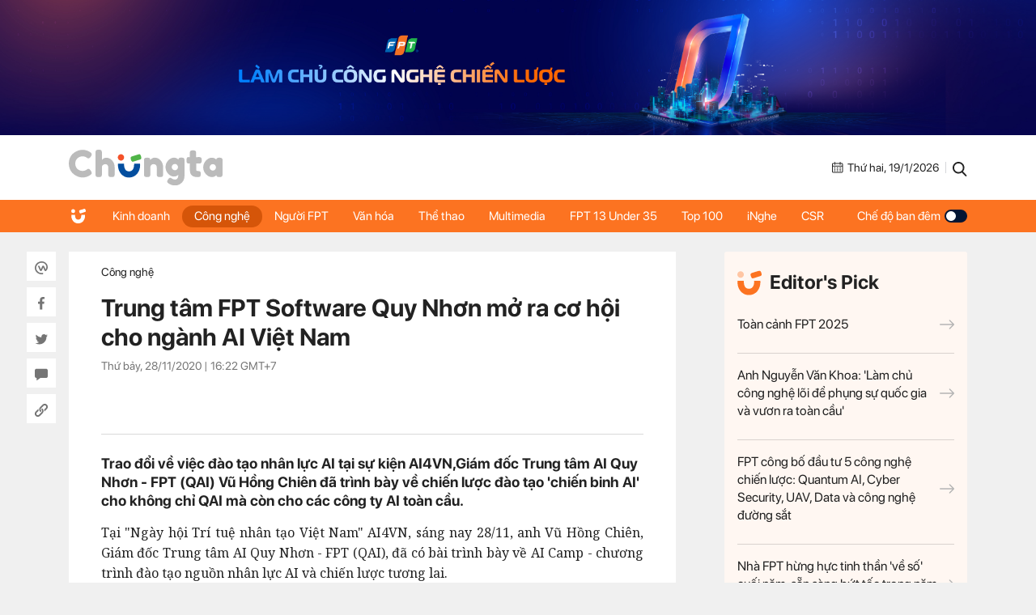

--- FILE ---
content_type: text/html; charset=UTF-8
request_url: https://chungta.vn/cong-nghe/trung-tam-fpt-software-quy-nhon-mo-ra-co-hoi-cho-nganh-ai-viet-nam-1131503.html
body_size: 11857
content:
<!DOCTYPE html>
<html lang="vi" xmlns="http://www.w3.org/1999/xhtml">

<head>
    <meta charset="utf-8">
    <meta name="viewport" content="width=device-width, initial-scale=1, minimum-scale=1, maximum-scale=1, user-scalable=0">
    <meta http-equiv="X-UA-Compatible" content="IE=100" />
    <meta name="keywords" content="">
    <meta name="description" content="Trao đổi về việc đào tạo nhân lực AI tại sự kiện AI4VN,Giám đốc Trung tâm AI Quy Nhơn - FPT (QAI) Vũ Hồng Chiên đã trình bày về chiến lược đào tạo &#039;chiến binh AI&#039; cho không chỉ QAI mà còn cho các công ty AI toàn cầu. ">

    <!-- META FOR FACEBOOK -->
    <meta property="og:site_name" content="Chungta" />
    <meta property="og:url" content="https://chungta.vn/cong-nghe/trung-tam-fpt-software-quy-nhon-mo-ra-co-hoi-cho-nganh-ai-viet-nam-1131503.html" />
    <meta property="og:image" itemprop="thumbnailUrl" content="https://i.chungta.vn/2020/11/28/mg-0134-1606554375-2688-1606554638_1200x0.jpg" />
    <meta property="og:title" itemprop="headline" content="Trung tâm FPT Software Quy Nhơn mở ra cơ hội cho ngành AI Việt Nam" />
    <meta property="og:type" content="Website" />
    <meta property="og:description" itemprop="description" content="Trao đổi về việc đào tạo nhân lực AI tại sự kiện AI4VN,Giám đốc Trung tâm AI Quy Nhơn - FPT (QAI) Vũ Hồng Chiên đã trình bày về chiến lược đào tạo &#039;chiến binh AI&#039; cho không chỉ QAI mà còn cho các công ty AI toàn cầu. " />
    <meta property="fb:app_id" content="1818561465019896" />
    <!-- END META FOR FACEBOOK -->

    <meta data-schema="Organization" />
    <meta data-schema="WebPage" />
    <meta link rel="publisher" />
    <meta link rel="canonical" content="https://chungta.vn/cong-nghe/trung-tam-fpt-software-quy-nhon-mo-ra-co-hoi-cho-nganh-ai-viet-nam-1131503.html" />
    <meta link rel="dns-prefetch" />

    <meta name="tt_site_id" content="1000000" />
    <meta name="tt_category_id" content="1000145" />
    <meta name="tt_article_id" content="1131503" />
    <meta name="tt_page_type" content="" />

        <!-- Google Tag Manager -->
    <script>
        (function(w, d, s, l, i) {
            w[l] = w[l] || [];
            w[l].push({
                'gtm.start': new Date().getTime(),
                event: 'gtm.js'
            });
            var f = d.getElementsByTagName(s)[0],
                j = d.createElement(s),
                dl = l != 'dataLayer' ? '&l=' + l : '';
            j.async = true;
            j.src =
                'https://www.googletagmanager.com/gtm.js?id=' + i + dl;
            f.parentNode.insertBefore(j, f);
        })(window, document, 'script', 'dataLayer', 'GTM-WDZNXPH');
    </script>
    <!-- End Google Tag Manager -->
    <title>Trung tâm FPT Software Quy Nhơn mở ra cơ hội cho ngành AI Việt Nam</title>
    <link rel="shortcut icon" href="https://st.chungta.vn/v396/chungta/images/graphics/favicon.png">
    <link href="https://fonts.googleapis.com/css?family=Merriweather:400,700,700i&amp;subset=vietnamese" rel="stylesheet">
    <link rel="stylesheet" href="https://st.chungta.vn/v396/chungta/css/inline.css">
    <script type="text/javascript" src="https://st.chungta.vn/v396/chungta/js/jquery-3.6.0.min.js"></script>
    <script type="text/javascript" src="https://st.chungta.vn/v396/chungta/js/jquery-migrate.min.js"></script>
    <script type="text/javascript" src="https://st.chungta.vn/v396/chungta/js/jquery.magnific-popup.min.js"></script>
    <link rel="stylesheet" href="https://st.chungta.vn/v396/chungta/css/lightgallery2.css">
    <link rel="stylesheet" href="https://st.chungta.vn/v396/chungta/css/element.css">
    <link rel="stylesheet" href="https://st.chungta.vn/v396/chungta/css/flipTimer.css">


            <link rel="stylesheet" href="https://st.chungta.vn/v396/chungta/css/detail.css">
        <link rel="stylesheet" href="https://st.chungta.vn/v396/chungta/css/perfect-scrollbar.min.css">
                    <link rel="stylesheet" href="https://st.chungta.vn/v396/chungta/css/custom-lg.css">
                <link rel="stylesheet" href="https://st.chungta.vn/v396/chungta/css/comment-v4.css">
    
        
    <style>
        @-moz-document url-prefix() {

            html,
            body {
                overflow-x: hidden;
            }
        }
    </style>
    <!-- html,body{overflow-x: hidden;} // fix for firefox -->
    <!--[if lte IE 8]>
    <script src="https://st.chungta.vn/v396/chungta/js/html5shiv.js" type="text/javascript"></script>
    <![endif]-->
    <script type="text/javascript">
        var _gaq = _gaq || [];
        _gaq.push(['_setAccount', 'UA-3002535-4']);
        _gaq.push(['_trackPageview']);
        (function() {
            var ga = document.createElement('script');
            ga.type = 'text/javascript';
            ga.async = true;
            ga.src = ('https:' == document.location.protocol ? 'https://ssl' : 'http://www') + '.google-analytics.com/ga.js';
            var s = document.getElementsByTagName('script')[0];
            s.parentNode.insertBefore(ga, s);
        })();

        // define
        var device_env = 4;
        var API_UPLOAD = 'https://upload.chungta.vn/uploadcross.php';
        var DEVICE_ENV = '4';
        var js_url_vne = "https://st.chungta.vn/";
        var interactions_url = 'https://usi.chungta.vn';
        var js_url = 'https://st.chungta.vn/v396/chungta/js';
        var THREAD_PATH_TMP = 'https://upload.chungta.vn/fechungta/images/tmp';
        var UPLOAD_FILE_FOLDER = 'https://upload.chungta.vn/fechungta/files';
        var site_url = "https://chungta.vn/";
        var base_url = "https://chungta.vn/";
        var SITE_KEY_GG_CAPTCHAV3 = "6LeYy50UAAAAACx7SOqmgQPY2b3wgPi1PgaAZQg_";
        var css_url = 'https://st.chungta.vn/v396/chungta/css';
    </script>


    <!-- Google tag (gtag.js) -->
    <script async src="https://www.googletagmanager.com/gtag/js?id=G-VPC3YS99XW"></script>
    <script>
        window.dataLayer = window.dataLayer || [];

        function gtag() {
            dataLayer.push(arguments);
        }
        gtag('js', new Date());

        gtag('config', 'G-VPC3YS99XW');
    </script>
    
</head>

<body class="page-detail">
    <script>
        var lcDark = localStorage.getItem("_onDark");
        if (lcDark != null && lcDark !== "") {
            $(".swipe-mode").addClass("active");
            $("body").addClass("darkmode");
        }
    </script>
    
    <section class="clearfix">
        <a href="/" ttle=""><img src="https://st.chungta.vn/v396/chungta/images/graphics/cover-desktop.jpg" alt="Chúng ta"></a>
    </section>

<!--HEADER-->
<header id="header" class="header">
    <div class="container">
                <a href="/" title="Chúng ta" class="logo"><img src="https://st.chungta.vn/v396/chungta/images/graphics/logo_chungta.svg" alt="Chúng ta"></a>
         
        <div class="right flexbox">
            <span class="date flexbox">
                <svg class="icon-ct">
                    <use xlink:href="#Frame-4"></use>
                </svg>
                <div id="date-today"></div>
            </span>
            <span class="line"></span>
            <a href="/search.html" title="Search" class="link-search"><svg class="icon-ct">
                    <use xlink:href="#Frame-34"></use>
                </svg></a>
        </div>
    </div>
</header>
<nav class="main-nav sticky">
    <ul class="container list-nav">
        <li class="item-nav home"><a href="/" title="Chúng ta"><svg class="icon-ct">
                    <use xlink:href="#icon_home"></use>
                </svg></a></li>
        <li class="item-nav "><a href="/kinh-doanh" title="Kinh doanh">Kinh doanh</a></li>
        <li class="item-nav active"><a href="/cong-nghe" title="Công nghệ">Công nghệ</a></li>
        <li class="item-nav "><a href="/nguoi-fpt" title="Người FPT">Người FPT</a></li>
        <li class="item-nav "><a href="/van-hoa" title="Văn hóa">Văn hóa</a></li>
        <li class="item-nav "><a href="/van-hoa/the-thao" title="Thể thao">Thể thao</a></li>
        <li class="item-nav "><a href="/multimedia" title="Multimedia">Multimedia</a></li>
        <li class="item-nav"><a href="https://under35.fpt.com" title="FPT 13 Under 35">FPT 13 Under 35</a></li>
        <li class="item-nav"><a href="https://top100fpt.chungta.vn" title="Top 100">Top 100</a></li>
        <li class="item-nav"><a href="https://inghe.fpt.com/" title="iNghe">iNghe</a></li>
        <li class="item-nav"><a href="https://vicongdong.fpt.com" title="CSR">CSR</a></li>
        <li class="swipe-mode"><a href="javascript:;">Chế độ ban đêm <span class="btn-swipe"></span></a></li>
    </ul>
</nav>
<!--END HEADER-->
    <section class="container flexbox"> <div class="social_pin sticky"> <div class="item-social"><a href="javascript:;" class="btn_sharewpl" data-link="https://chungta.vn/cong-nghe/trung-tam-fpt-software-quy-nhon-mo-ra-co-hoi-cho-nganh-ai-viet-nam-1131503.html" data-title="Trung t&acirc;m FPT Software Quy Nhơn mở ra cơ hội cho ng&agrave;nh AI Việt Nam"><svg class="icon-ct"><use xlink:href="#Frame-32"></use></svg></a></div> <div class="item-social"><a href="javascript:;" class="btn_sharefb" data-url="https://chungta.vn/cong-nghe/trung-tam-fpt-software-quy-nhon-mo-ra-co-hoi-cho-nganh-ai-viet-nam-1131503.html" data-title="Trung t&acirc;m FPT Software Quy Nhơn mở ra cơ hội cho ng&agrave;nh AI Việt Nam"><svg class="icon-ct"><use xlink:href="#Frame-9"></use></svg></a></div> <div class="item-social"><a href="javascript:;" class="btn_sharetw" data-url="https://chungta.vn/cong-nghe/trung-tam-fpt-software-quy-nhon-mo-ra-co-hoi-cho-nganh-ai-viet-nam-1131503.html" data-title="Trung t&acirc;m FPT Software Quy Nhơn mở ra cơ hội cho ng&agrave;nh AI Việt Nam"><svg class="icon-ct"><use xlink:href="#Frame-11"></use></svg></a></div> <div class="item-social"><a href="#box_comment" class="box_comment_detail"><svg class="icon-ct"><use xlink:href="#Frame-22"></use></svg></a></div> <div class="item-social"><a href="javascript:;" data-type="copy" class="btn_copy" data-link="https://chungta.vn/cong-nghe/trung-tam-fpt-software-quy-nhon-mo-ra-co-hoi-cho-nganh-ai-viet-nam-1131503.html" data-title="Trung t&acirc;m FPT Software Quy Nhơn mở ra cơ hội cho ng&agrave;nh AI Việt Nam"><svg class="icon-ct"><use xlink:href="#Frame-27"></use></svg></a></div> </div> <div class="main-content mb30"> <div class="header-detail"> <div class="breadcrumb"> <a href="/cong-nghe" title="Công nghệ" class="parent">Công nghệ</a> </div> <h1 class="title-detail"> Trung tâm FPT Software Quy Nhơn mở ra cơ hội cho ngành AI Việt Nam </h1> <span class="time">Thứ bảy, 28/11/2020 | <span class="color_time">16:22</span> GMT+7</span> <div class="button_social mt20"> <div style="padding: 10px" class="fb-like" data-href="https://chungta.vn/cong-nghe/trung-tam-fpt-software-quy-nhon-mo-ra-co-hoi-cho-nganh-ai-viet-nam-1131503.html" data-width="" data-action="" data-size="small" data-action="like" data-layout= "button" data-share="false"> </div> <div style="padding:10px;top:-7px" class="fb-share-button" data-href="https://chungta.vn/cong-nghe/trung-tam-fpt-software-quy-nhon-mo-ra-co-hoi-cho-nganh-ai-viet-nam-1131503.html" data-width="" data-size="small" data-layout= "button_count" > </div> </div> </div> <p class="lead-detail">Trao đổi về việc đào tạo nhân lực AI tại sự kiện AI4VN,Giám đốc Trung tâm AI Quy Nhơn - FPT (QAI) Vũ Hồng Chiên đã trình bày về chiến lược đào tạo &#039;chiến binh AI&#039; cho không chỉ QAI mà còn cho các công ty AI toàn cầu. </p> <article class="fck_detail width_common"> <p class="Normal" style="text-align:justify;"> <span style="text-align:justify;">Tại "Ngày h</span><span style="text-align:justify;">ội Trí tuệ nhân tạo Việt Nam" AI4VN, sáng nay 28/11, anh Vũ Hồng Chiên, Giám đốc Trung tâm AI Quy Nhơn - FPT (QAI), đã có bài trình bày về AI Camp - chương trình đào tạo nguồn nhân lực AI và chiến lược tương lai.</span></p> <p class="Normal" style="text-align:justify;"> Nói về nguồn lực AI, các diễn giả đều nêu chung một thực trạng về sự thiếu hụt nhân lực cho ngành này. Thống kê cho thấy, Việt Nam có khoảng 237 trường Đại học và Học viện nhưng trong số này số trường có khoa, chuyên ngành về máy tính, chuyên sâu về AI chỉ chưa đến 40. Chưa kể chỉ tiêu đầu vào của các ngành: khoa học dữ liệu, trí tuệ nhân tạo và robot, IoT và AI ứng dụng, Trí tuệ nhân tạo và khoa học dữ liệu... có chuyên ngành chỉ vài chục sinh viên.</p> <p class="Normal" style="text-align:justify;"> Trong bối cảnh đó, QAI được thành lập để giải quyết những bài toán cốt lõi, mở ra cơ hội cho ngành AI Việt Nam, đào tạo nguồn nhân lực khoa học công nghệ cao, đặc biệt là trí tuệ nhân tạo cho khu vực Nam Trung Bộ nói riêng và cả nước nói chung, đại diện FPT thông tin.</p> <table align="center" border="0" cellpadding="3" cellspacing="0" class="tplCaption"><tbody><tr><td> <img alt="MG-0134-1649-1606554637.jpg" data-natural-width="640" src="https://i.chungta.vn/2020/11/28/MG-0134-1649-1606554637.jpg"></td> </tr><tr><td> <p class="Image"> Anh Vũ Hồng Chiên, Giám đốc Trung tâm AI Quy Nhơn - FPT (QAI), đã có bài trình bày về AI Camp - chương trình đào tạo nguồn nhân lực AI và chiến lược tương lai tại AI4VN 2020. Ảnh:Minh Quân</p> </td> </tr></tbody></table><p class="Normal" style="text-align:justify;"> Định hướng của FPT là trở thành Top 50 Tập đoàn cung cấp dịch vụ Chuyển đổi số hàng đầu thế giới, thúc đẩy nghiên cứu và ứng dụng AI tại Việt Nam và đưa Quy Nhơn trở thành AI Valley của Châu Á. Vì vậy, chất lượng, số lượng nguồn lực về AI và bài toán thu hút nhân lực AI về Quy Nhơn là những vấn đề cần quan tâm.</p> <p class="Normal" style="text-align:justify;"> Tại FPT, Đại học FPT đã thành lập ngành AI từ năm 2018, đào tạo được hơn 600 học viên, chất lượng đào tạo được đảm bảo. Các đơn vị của tập đoàn FPT cũng tham gia hỗ trợ đào tạo nhân lực AI thông qua nhiều chương trình, hình thức.</p> <p class="Normal" style="text-align:justify;"> FPT đã thành lập Đại học phân hiệu AI tại Quy Nhơn để đào tạo nguồn nhân lực khoa học công nghệ cao, đặc biệt là trí tuệ nhân tạo (AI) cho khu vực Nam Trung Bộ nói riêng và cả nước nói chung. Nơi đây thuộc quy hoạch khu đô thị khoa học và trung tâm AI trọng điểm của tỉnh Bình Định và có thể đáp ứng nhu cầu học tập và rèn luyện của khoảng 5.200 sinh viên.</p> <p class="Normal" style="text-align:justify;"> Một dấu ấn của việc đào tạo và xây dựng nguồn nhân lực ở FPT tại Quy Nhơn là hợp tác đào tạo nguồn lực AI với Viện nghiên cứu Mila. Theo đó, FPT là tập đoàn công nghệ đầu tiên tại Đông Nam Á trở thành đối tác chiến lược của Viện Nghiên cứu AI Mila, với mục tiêu thúc đẩy phát triển AI tại Quy Nhơn, thành lập viện AI tại Quy Nhơn, đẩy mạnh các chương trình hợp tác nghiên cứu và trao đổi nghiên cứu sinh sang Mila.</p> <p class="Normal" style="text-align:justify;"> Giới thiệu về chương trình AI Camp, anh Vũ Hồng Chiên chia sẻ chương trình có mục tiêu đào tạo nguồn nhân lực cho AI; cung cấp hàng trăm nhà khoa học AI, kỹ sư AI, nhà phân tích dữ liệu mỗi năm cho không chỉ QAI mà còn cho các công ty AI toàn cầu. Theo đó AI Camp tuyển những sinh viên xuất sắc, Thạc sĩ, Tiến sĩ từ các trường đại học hàng đầu về toán học, điện tử/ cơ điện tử, khoa học máy tính/ thông tin. công nghệ… cũng như các thí sinh đạt học bổng Odan Vallet, học bổng Panasonic, Olympic Toán quốc gia…</p> <table align="center" border="0" cellpadding="3" cellspacing="0" class="tplCaption"><tbody><tr><td> <img alt="MG-0250-7807-1606554638.jpg" data-natural-width="640" src="https://i.chungta.vn/2020/11/28/MG-0250-7807-1606554638.jpg"></td> </tr><tr><td> <p class="Image"> Các diễn giả đều nêu chung một thực trạng về sự thiếu hụt nhân lực cho ngành AI. Ảnh:Minh Quân</p> </td> </tr></tbody></table><p class="Normal" style="text-align:justify;"> Kế hoạch đào tạo của Trung tâm là xây dựng nền tảng vững chắc về học máy và học sâu, kỹ năng thực hành với các dự án Data/AI, đạt được chứng chỉ chuyên nghiệp từ Google, Amazon, IBM, AWS… với sự hỗ trợ đào tạo của các cố vấn giàu kinh nghiệm như Tiến sĩ, CTO FPT, các chuyên gia hàng đầu về AI.</p> <p class="Normal" style="text-align:justify;"> Với phương châm "From talents to AI warriors" (Từ tài năng đến chiến binh AI), chương trình và lộ trình đào tạo tại AI Camp sẽ nhấn mạnh tính thực tiễn, mô hình sư phụ - đệ tử, lộ trình chuyên biệt, đánh giá định kỳ  và đào tạo on-job (tham gia trực tiếp vào dự án thật của QAI).</p> <p class="Normal" style="text-align:justify;"> Về kết quả đạt được, 90% học viên được ký hợp đồng chính thức khi hoàn thành khoá học; trung tâm đã Thành lập 5 nhóm tham gia Microsoft challenges mức Châu Á; đạt Top 3 cuộc thi AI4VN 2019; 5 paper được xuất bản; 2 báo cáo kỹ thuật nội bộ và 1 bài báo quốc tế về AI vào năm ngoái; nhiều chứng chỉ quốc tế quan trọng…</p> <p class="Normal" style="text-align:justify;"> Để thu hút tài năng, đãi ngộ hấp dẫn, đảm bảo đầu ra, hỗ trợ thi chứng chỉ quốc tế và cơ hội học tập tại Mila là những chính sách của AI Camp. </p> <table align="center" border="1" cellpadding="1" cellspacing="0" class="tbl_insert" style="width:100%;"><tbody><tr><td> <p class="Normal" style="text-align:justify;"> Ngày hội Trí tuệ nhân tạo Việt Nam (AI4VN) tổ chức thường niên được kỳ vọng trở thành động lực thúc đẩy công nghệ AI tại Việt Nam, thông qua kết nối các thành phần bên trong hệ sinh thái từ viện nghiên cứu, trường đại học, doanh nghiệp, tập đoàn công nghệ, startup đến cộng đồng AI.</p> <p class="Normal" style="text-align:justify;"> Mục tiêu nghiên cứu và ứng dụng công nghệ AI hướng tới nhiều lĩnh vực trọng yếu của Việt Nam như y tế, giáo dục, thương mại, tài chính, nông nghiệp...</p> <p class="Normal" style="text-align:justify;"> Chương trình AI4VN 2020 do Bộ Khoa học và Công nghệ, Bộ Kế hoạch và Đầu tư, UBND TPHCM, Báo điện tử VnExpress tổ chức, với sự đồng hành của các đơn vị tài trợ Vietinbank, VinBigdata, FPT, VIB, Phenikaa.</p> </td> </tr></tbody></table><p class="Normal" style="text-align:justify;"> >> <a href="https://chungta.vn/cong-nghe/aicamp-dao-tao-tu-tai-nang-den-chien-binh-tri-tue-nhan-tao-1130652.html"><span style="color:#0000ff;"><strong>AICamp - đào tạo từ tài năng đến 'chiến binh' trí tuệ nhân tạo</strong></span></a></p> <p class="Normal" style="text-align:right;"> <strong>Minh Quân - Hà An</strong></p> <ul class="list-related clearfix"> <li class="item-related"><a target="_blank" href="/cong-nghe/sep-fpt-va-loat-chuyen-gia-ai-dau-nganh-hoi-tu-tai-ai4vn-2020-1131493.html" title="">Sếp FPT và loạt chuyên gia AI đầu ngành hội tụ tại AI4VN 2020</a></li> <li class="item-related"><a target="_blank" href="/cong-nghe/aicamp-nha-phan-mem-giup-sinh-vien-mo-cua-tri-tue-nhan-tao-1130744.html" title="">AICamp nhà Phần mềm giúp sinh viên ‘mở cửa’ Trí tuệ nhân tạo</a></li> </ul> </article> <div class="section-comment" id="box_comment"> <div class="box_category width_common no-viewmore"> <div class="box_comment_vne width_common"> <div class="ykien_vne width_common flexbox"> <div class="left"> <h3 style="display:inline-block;font-weight:bold;" rel="time">Ý kiến</h3> (<label id="total_comment">0</label>) </div> <a class="show_hide_folder" href="javascript:;"></a> <div class="filter_coment"> <a href="javascript:;" class="active" rel="like">Quan tâm nhất</a> <a href="javascript:;" class="" rel="time">Mới nhất</a> </div> <div class="social flexbox"> <span class="text">Chia sẻ: </span> <div class="item-social"><a href="javascript:;" class="btn_sharewpl" data-link="https://chungta.vn/cong-nghe/trung-tam-fpt-software-quy-nhon-mo-ra-co-hoi-cho-nganh-ai-viet-nam-1131503.html" data-title="Trung t&acirc;m FPT Software Quy Nhơn mở ra cơ hội cho ng&agrave;nh AI Việt Nam"><svg class="icon-ct"><use xlink:href="#Frame-32"></use></svg></a></div> <div class="item-social"><a href="javascript:;" class="btn_sharefb" data-url="https://chungta.vn/cong-nghe/trung-tam-fpt-software-quy-nhon-mo-ra-co-hoi-cho-nganh-ai-viet-nam-1131503.html" data-title="Trung t&acirc;m FPT Software Quy Nhơn mở ra cơ hội cho ng&agrave;nh AI Việt Nam"><svg class="icon-ct"><use xlink:href="#Frame-9"></use></svg></a></div> <div class="item-social"><a href="javascript:;" class="btn_sharetw" data-url="https://chungta.vn/cong-nghe/trung-tam-fpt-software-quy-nhon-mo-ra-co-hoi-cho-nganh-ai-viet-nam-1131503.html" data-title="Trung t&acirc;m FPT Software Quy Nhơn mở ra cơ hội cho ng&agrave;nh AI Việt Nam"><svg class="icon-ct"><use xlink:href="#Frame-11"></use></svg></a></div> <div class="item-social"><a href="javascript:;" onclick="copyLink(this)" class="btn_copy" data-link="https://chungta.vn/cong-nghe/trung-tam-fpt-software-quy-nhon-mo-ra-co-hoi-cho-nganh-ai-viet-nam-1131503.html" data-title="Trung t&acirc;m FPT Software Quy Nhơn mở ra cơ hội cho ng&agrave;nh AI Việt Nam"><svg class="icon-ct"><use xlink:href="#Frame-27"></use></svg></a></div> </div> </div> <div class="input_comment width_common"> <form id="comment_post_form"> <div class="box-area-input width_common"> <textarea id="txtComment" value="Ý kiến của bạn" onfocus="if (this.value == this.defaultValue) this.value = ''" onblur="if (this.value == '') this.value = this.defaultValue" class="h100 left block_input txt_comment">Ý kiến của bạn</textarea> <button type="button" value="Gửi" class="btn_send_comment btn_vne" id="comment_post_button">Gửi</button> <div class="right counter_world" style="display: none;margin-right: 8px;margin-bottom: -5px;margin-top: 5px;"><strong>0</strong>/1500</div> </div> <div class="width_common block_relative"> <div class="like_google" style="display: none;"> <div class="google_name"> <img id="open_id_status" src="" width="24" height="24" class="null_active"> &nbsp;&nbsp;<span id="open_id_name"></span> </div> <div class="block_action_google" style="display:none;"> <ul> <li><a id="open_id_sigout" href="#">Đăng xuất</a></li> </ul> </div> </div> </div> <div class="clear">&nbsp;</div> </form> <div id="comment_reply_wrapper" class="input_comment reply_input_comment width_common" style="display:none"> <div class="input_comment"> <form id="comment_reply_form"> <textarea id="txtComment" value="Ý kiến của bạn" onfocus="if (this.value == this.defaultValue) this.value = ''" onblur="if (this.value == '') this.value = this.defaultValue" class="h100 left block_input" rel="1001061" reply_to="0">Ý kiến của bạn</textarea> <button type="button" value="Gửi" class="btn_send_comment" id="comment_reply_button" style="position: absolute;right: 0;top: -5px;">Gửi</button> <div class="right counter_world" style="display: none;margin-right: 8px;margin-bottom: -5px;margin-top: 5px;"><strong>20</strong>/1000</div> </form> </div> </div> </div> <div class="loading" style="text-align: center; padding-top: 15px; display: none; width: 100%; float: left; vertical-align: middle;"><img class="img_comment_loading" src="https://s1.vnecdn.net/vnexpress/restruct/c/v757/images/graphics/loading1.gif" style="width:25px;" title="Đang tải dữ liệu" alt="Đang tải dữ liệu"></div> <div class="view_all_reply_loading"></div> <div class="width_common" id="box_comment"> <div class="main_show_comment width_common mb10" id="list_comment"></div> </div> <div class="view_more_coment width_common mb10" style="display: none;"><a href="javascript:;" class="txt_666">Xem thêm bình luận</a></div> <div id="cmt-paginator" class="width_common mt20" style="display: none;"> <div id="pagination" class="pagination pagination_news mb10"></div> </div> </div> </div> </div> <section id="login-vne1" class="wrap-popup wrap-popup-login"> <div class="inner-popup popup-login"> <div class="header-popup">Đăng nhập với email</div> <div class="content-popup"> <div class="form-login"> <label for="txt_email" class="row-input"> <input id="txt_email" type="text" class="txt-login" value="Email (Không hiển thị trên trang)" onfocus="if (this.value == 'Email (Không hiển thị trên trang)') {this.value = '';}" onblur="if (this.value == '') {this.value = 'Email (Không hiển thị trên trang)';}"> <span class="error" id="error_email"></span> </label> <label for="txt_fullname" class="row-input"> <input id="txt_fullname" type="text" class="txt-login" value="Họ tên (Hiển thị trên trang)" onfocus="if (this.value == 'Họ tên (Hiển thị trên trang)') {this.value = '';}" onblur="if (this.value == '') {this.value = 'Họ tên (Hiển thị trên trang)';}"> <span class="error" id="error_fullname"></span> </label> <button id="bt_finish" class="btn btt-complete">Hoàn tất</button> </div> <p class="text-selection">Hoặc đăng nhập bằng</p> <div class="gr-btn-social"> <a href="javascript:;" rel="facebook" title="Đăng nhập bằng Facebook" class="login-social lg-facebook btn-social fb"><svg class="icon-ct"><use xlink:href="#Frame-9"></use></svg>Đăng nhập bằng Facebook</a> <a href="javascript:;" rel="google" title="Đăng nhập bằng Google" class="login-social lg-google btn-social gg"><svg class="icon-ct"><use xlink:href="#icon_gg"></use></svg>Đăng nhập bằng Google</a> </div> </div> <span class="close-popup">×</span> </div> <div class="overlay"></div> </section> <style> .wrap-popup-notify .icon.error{ background: url('https://st.chungta.vn/v396/chungta/images/graphics/icon_angry.svg') no-repeat !important; } .wrap-popup-login .error{ color:#BD2703 } .wrap-popup-login .input_error input{ border: 1px solid #BD2703; } </style> <section class="wrap-popup wrap-popup-notify"> <div class="inner-popup popup-notify"> <div class="content-popup"> <span class="icon"></span> <div class="title" id="title"></div> <p class="note" id="note"></p> </div> <span class="close-popup">&times;</span> </div> <div class="overlay"></div> </section> <div style="display:none;"> <a href="javascript:;" class="gg g-signin2" data-onsuccess="onSignIn" id="logingg" style="display:none;"></a> <a href="javascript:;" id="send_comment_google"></a> <input type="hidden" name="check_click_google" value="closed"> </div> <script src="https://apis.google.com/js/platform.js?onload=init" async defer></script> <meta name="google-signin-client_id" content="430762555962-ctto02a9mmocs75mdk1kssttjm3ablb7.apps.googleusercontent.com"> <div class="section-tags"> <span class="text">Tags:</span> <div class="wrap-tags"> <a href="/tag-102756.html" title="QAI" class="item-tag">#QAI</a> <a href="/tag-59237.html" title="AI" class="item-tag">#AI</a> <a href="/tag-102804.html" title="AI Camp" class="item-tag">#AI Camp</a> </div> </div> </div> <aside class="sidebar"> <div class="box-category sticky top-70"> <div class="box-category box-editors-pick"> <h2 class="header-editors-pick"><span class="icon"><img src="https://st.chungta.vn/v396/chungta/images/graphics/icon_chungta.svg" alt=""></span>Editor's Pick</h2> <div class="list-item width_common"> <h3 class="title-news"> <a href="https://chungta.vn/interactive/dau-an-fpt-2025/" title="Toàn cảnh FPT 2025"> Toàn cảnh FPT 2025<svg class="icon-ct"><use xlink:href="#arrow-right"></use></svg> </a> </h3> <h3 class="title-news"> <a href="/kinh-doanh/anh-nguyen-van-khoa-lam-chu-cong-nghe-loi-de-phung-su-quoc-gia-va-vuon-ra-toan-cau-1140722.html" title="Anh Nguyễn Văn Khoa: &#039;Làm chủ công nghệ lõi để phụng sự quốc gia và vươn ra toàn cầu&#039;"> Anh Nguyễn Văn Khoa: &#039;Làm chủ công nghệ lõi để phụng sự quốc gia và vươn ra toàn cầu&#039;<svg class="icon-ct"><use xlink:href="#arrow-right"></use></svg> </a> </h3> <h3 class="title-news"> <a href="/cong-nghe/fpt-cong-bo-dau-tu-5-cong-nghe-chien-luoc-quantum-ai-cyber-security-uav-data-va-cong-nghe-duong-sat-1140666.html" title="FPT công bố đầu tư 5 công nghệ chiến lược: Quantum AI, Cyber Security, UAV, Data và công nghệ đường sắt"> FPT công bố đầu tư 5 công nghệ chiến lược: Quantum AI, Cyber Security, UAV, Data và công nghệ đường sắt<svg class="icon-ct"><use xlink:href="#arrow-right"></use></svg> </a> </h3> <h3 class="title-news"> <a href="/kinh-doanh/nha-fpt-hung-huc-tinh-than-ve-so-cuoi-nam-san-sang-but-toc-trong-nam-2026-1140623.html" title="Nhà FPT hừng hực tinh thần &#039;về số&#039; cuối năm, sẵn sàng bứt tốc trong năm 2026"> Nhà FPT hừng hực tinh thần &#039;về số&#039; cuối năm, sẵn sàng bứt tốc trong năm 2026<svg class="icon-ct"><use xlink:href="#arrow-right"></use></svg> </a> </h3> </div> </div> <div class="box-category banner_ads"> <!-- <a href="https://tuyendungfpt.com.vn/nhan-vien-kinh-doanh-du-an-tai-ha-noi-5684" title="Nhân viên Kinh doanh dự án tại Hà Nội" style="display:block"> <img src="https://st.chungta.vn/v396/chungta/images/graphics/thumbnail_TuyenDung-NVDA-Chungta.jpg" alt="Nhân viên Kinh doanh dự án tại Hà Nội"> </a> --> </div> <div class="box-category box-topic"> <article class="art_item"> <div class="thumb_art"> <a href="/truong-noi-tru-fpt/topic-2119.html" title="Trường Nội trú FPT" class="thumb_img thumb_5x3"> <img src="https://i.chungta.vn/2021/10/08/21632374575860x0jpeg-1633668899_360x216.jpg" alt="Trường Nội trú FPT"> </a> </div> <h3 class="title-news"><a href="/truong-noi-tru-fpt/topic-2119.html" title="Trường Nội trú FPT">Trường Nội trú FPT</a></h3> </article> <article class="art_item"> <div class="thumb_art"> <a href="/sang-kien-fpt-2021/topic-2111.html" title="Sáng kiến FPT 2021" class="thumb_img thumb_5x3"> <img src="https://i.chungta.vn/2021/10/08/640ikhien40861594375501png-1633668938_360x216.png" alt="Sáng kiến FPT 2021"> </a> </div> <h3 class="title-news"><a href="/sang-kien-fpt-2021/topic-2111.html" title="Sáng kiến FPT 2021">Sáng kiến FPT 2021</a></h3> </article> </div> </div> </aside> </section> <section class="related-category container"> <div class="main-content clearfix mb30"> <div class="title-box"><h2 class="inner-title-box"> <span class="icon-ct"><img src="https://st.chungta.vn/v396/chungta/images/graphics/icon_chungta.svg" alt=""></span> Tin cùng chuyên mục</h2> </div> <div class="slide-related width_common"> <div class="swiper-container" id="sameFolder"> <div class="swiper-wrapper"> <article class="art_item swiper-slide"> <div class="thumb_art"> <a href="/van-hoa/dai-chien-12-con-giap-tai-hoi-lang-fpt-xuan-binh-ngo-1140798.html" class="thumb_img thumb_5x3"> <img src="https://i.chungta.vn/2026/01/19/kvhoilangfpt2026emlanglieu-1768813166_360x216.png" alt="Đại chiến 12 con giáp tại Hội Làng FPT Xuân Bính Ngọ"> </a> </div> <h3 class="title-news"><a href="/van-hoa/dai-chien-12-con-giap-tai-hoi-lang-fpt-xuan-binh-ngo-1140798.html" title="Đại chiến 12 con giáp tại Hội Làng FPT Xuân Bính Ngọ">Đại chiến 12 con giáp tại Hội Làng FPT Xuân Bính Ngọ</a></h3> </article> <article class="art_item swiper-slide"> <div class="thumb_art"> <a href="/kinh-doanh/pharmedic-bat-tay-fpt-so-hoa-quan-tri-quy-mo-lon-1140797.html" class="thumb_img thumb_5x3"> <img src="https://i.chungta.vn/2026/01/19/-9622-1768812060_360x216.jpg" alt="Pharmedic bắt tay FPT số hóa quản trị quy mô lớn"> </a> </div> <h3 class="title-news"><a href="/kinh-doanh/pharmedic-bat-tay-fpt-so-hoa-quan-tri-quy-mo-lon-1140797.html" title="Pharmedic bắt tay FPT số hóa quản trị quy mô lớn">Pharmedic bắt tay FPT số hóa quản trị quy mô lớn</a></h3> </article> <article class="art_item swiper-slide"> <div class="thumb_art"> <a href="/i-khien/chung-ket-ikhien-2025-cuoc-chien-cua-nhung-vi-sao-doi-moi-fpt-1140795.html" class="thumb_img thumb_5x3"> <img src="https://i.chungta.vn/2026/01/19/1920x1080ikhienkvfinal-1768795788_360x216.png" alt="Chung kết iKhiến 2025: Cuộc chiến của những ‘vì sao’ đổi mới FPT"> </a> </div> <h3 class="title-news"><a href="/i-khien/chung-ket-ikhien-2025-cuoc-chien-cua-nhung-vi-sao-doi-moi-fpt-1140795.html" title="Chung kết iKhiến 2025: Cuộc chiến của những ‘vì sao’ đổi mới FPT">Chung kết iKhiến 2025: Cuộc chiến của những ‘vì sao’ đổi mới FPT</a></h3> </article> <article class="art_item swiper-slide"> <div class="thumb_art"> <a href="/made-by-fpt/tap-the-du-an-fpt-chat-nhan-sao-cong-nghe-fpt-hang-nhat-1140796.html" class="thumb_img thumb_5x3"> <img src="https://i.chungta.vn/2026/01/19/phauthuattoandienfptchatungdungchatmadebyfptdanhriengchonguoifpt1752116163-1768805619_360x216.png" alt="Tập thể dự án FPT Chat nhận Sao Công nghệ FPT hạng Nhất"> </a> </div> <h3 class="title-news"><a href="/made-by-fpt/tap-the-du-an-fpt-chat-nhan-sao-cong-nghe-fpt-hang-nhat-1140796.html" title="Tập thể dự án FPT Chat nhận Sao Công nghệ FPT hạng Nhất">Tập thể dự án FPT Chat nhận Sao Công nghệ FPT hạng Nhất</a></h3> </article> <article class="art_item swiper-slide"> <div class="thumb_art"> <a href="/i-khien/phan-mem-fpt-va-vien-thong-fpt-dan-dau-hai-so-chung-khao-ikhien-2025-1140794.html" class="thumb_img thumb_5x3"> <img src="https://i.chungta.vn/2026/01/19/nhacuachang-1768792536_360x216.jpg" alt="Phần mềm FPT và Viễn thông FPT dẫn đầu hai số chung khảo iKhiến 2025"> </a> </div> <h3 class="title-news"><a href="/i-khien/phan-mem-fpt-va-vien-thong-fpt-dan-dau-hai-so-chung-khao-ikhien-2025-1140794.html" title="Phần mềm FPT và Viễn thông FPT dẫn đầu hai số chung khảo iKhiến 2025">Phần mềm FPT và Viễn thông FPT dẫn đầu hai số chung khảo iKhiến 2025</a></h3> </article> <article class="art_item swiper-slide"> <div class="thumb_art"> <a href="/made-by-fpt/dua-nuoc-rut-fpt-hoan-tat-chuyen-doi-100-du-lieu-cho-3-nen-tang-moi-1140793.html" class="thumb_img thumb_5x3"> <img src="https://i.chungta.vn/2026/01/19/coverbai01-1768788869_360x216.png" alt="‘Đua nước rút’, FPT hoàn tất chuyển đổi 100% dữ liệu cho 3 nền tảng mới"> </a> </div> <h3 class="title-news"><a href="/made-by-fpt/dua-nuoc-rut-fpt-hoan-tat-chuyen-doi-100-du-lieu-cho-3-nen-tang-moi-1140793.html" title="‘Đua nước rút’, FPT hoàn tất chuyển đổi 100% dữ liệu cho 3 nền tảng mới">‘Đua nước rút’, FPT hoàn tất chuyển đổi 100% dữ liệu cho 3 nền tảng mới</a></h3> </article> <article class="art_item swiper-slide"> <div class="thumb_art"> <a href="/cong-nghe/thieu-tester-ky-su-fpt-dung-ai-de-kiem-thu-nang-suat-lap-trinh-tang-45-1140786.html" class="thumb_img thumb_5x3"> <img src="https://i.chungta.vn/2026/01/16/-8793-1768561126_360x216.jpg" alt="Thiếu tester, kỹ sư FPT dùng AI để kiểm thử, năng suất lập trình tăng 45%"> </a> </div> <h3 class="title-news"><a href="/cong-nghe/thieu-tester-ky-su-fpt-dung-ai-de-kiem-thu-nang-suat-lap-trinh-tang-45-1140786.html" title="Thiếu tester, kỹ sư FPT dùng AI để kiểm thử, năng suất lập trình tăng 45%">Thiếu tester, kỹ sư FPT dùng AI để kiểm thử, năng suất lập trình tăng 45%</a></h3> </article> <article class="art_item swiper-slide"> <div class="thumb_art"> <a href="/kinh-doanh/anh-tran-huy-bao-giang-lam-chu-tich-fpt-digital-1140792.html" class="thumb_img thumb_5x3"> <img src="https://i.chungta.vn/2026/01/19/-7855-1768788076_360x216.jpg" alt="Anh Trần Huy Bảo Giang làm Chủ tịch FPT Digital"> </a> </div> <h3 class="title-news"><a href="/kinh-doanh/anh-tran-huy-bao-giang-lam-chu-tich-fpt-digital-1140792.html" title="Anh Trần Huy Bảo Giang làm Chủ tịch FPT Digital">Anh Trần Huy Bảo Giang làm Chủ tịch FPT Digital</a></h3> </article> <article class="art_item swiper-slide"> <div class="thumb_art"> <a href="/vi-cong-dong/nguoi-fpt-cham-yeu-thuong-cung-hoc-sinh-truong-hy-vong-cham-se-chia-1140791.html" class="thumb_img thumb_5x3"> <img src="https://i.chungta.vn/2026/01/19/fpt3036-1768786390_360x216.jpg" alt="Người FPT &#039;chấm&#039; yêu thương, cùng học sinh Trường Hy vọng &#039;chạm&#039; sẻ chia"> </a> </div> <h3 class="title-news"><a href="/vi-cong-dong/nguoi-fpt-cham-yeu-thuong-cung-hoc-sinh-truong-hy-vong-cham-se-chia-1140791.html" title="Người FPT &#039;chấm&#039; yêu thương, cùng học sinh Trường Hy vọng &#039;chạm&#039; sẻ chia">Người FPT &#039;chấm&#039; yêu thương, cùng học sinh Trường Hy vọng &#039;chạm&#039; sẻ chia</a></h3> </article> <article class="art_item swiper-slide"> <div class="thumb_art"> <a href="/vi-cong-dong/fpt-trao-hoc-lieu-ai-cho-hon-1-000-hoc-sinh-dan-toc-thieu-so-tinh-dien-bien-1140788.html" class="thumb_img thumb_5x3"> <img src="https://i.chungta.vn/2026/01/16/anhchupmanhinh20260116luc205147-1768571517_360x216.png" alt="FPT trao học liệu AI cho hơn 1.000 học sinh dân tộc thiểu số tỉnh Điện Biên"> </a> </div> <h3 class="title-news"><a href="/vi-cong-dong/fpt-trao-hoc-lieu-ai-cho-hon-1-000-hoc-sinh-dan-toc-thieu-so-tinh-dien-bien-1140788.html" title="FPT trao học liệu AI cho hơn 1.000 học sinh dân tộc thiểu số tỉnh Điện Biên">FPT trao học liệu AI cho hơn 1.000 học sinh dân tộc thiểu số tỉnh Điện Biên</a></h3> </article> </div> </div> <a href="javascript:;" class="btn-prev btn-prev-sameFolder"><svg class="icon-ct"><use xlink:href="#Frame-35"></use></svg></a> <a href="javascript:;" class="btn-next btn-next-sameFolder"><svg class="icon-ct"><use xlink:href="#Frame-36"></use></svg></a> </div> </div> </section>         <!-- FOOTER -->
<!-- <section class="container ads_footer mb30">
    <img src="/graphics/ads_footer.jpg" alt="banner footer">
</section> -->
	
<footer id="footer" class="footer">
    <div class="top-footer">
        <div class="container flexbox">
            <div class="left flexbox">
                <a title="Liên hệ tòa soạn" href="/users/contactus" class="contact flexbox"><svg class="icon-ct"><use xlink:href="#Frame-7"></use></svg>Liên hệ tòa soạn </a>
                <span class="hotline flexbox"><svg class="icon-ct"><use xlink:href="#Frame-6"></use></svg>Hotline: 024 7300 7300 </span>
            </div>
            <div class="right social flexbox">
                <span class="text">Theo dõi Chungta trên:</span>
                <a href="https://www.facebook.com/people/Ch%C3%BAng-ta/100058059220744/" title="Facebook" target="_blank" rel="nofollow" class="item-social"><svg class="icon-ct"><use xlink:href="#Frame-9"></use></svg></a>
                <a href="https://www.youtube.com/channel/UCZBwgOGrSmiQv7SRvJKF1gA/featured" title="Youtube" target="_blank" rel="nofollow" class="item-social"><svg class="icon-ct"><use xlink:href="#Frame-31"></use></svg></a>
                <a href="https://fpt.workplace.com/profile.php?id=100013607439939" title="Chúng ta" target="_blank" rel="nofollow" class="item-social"><svg class="icon-ct"><use xlink:href="#Frame-32"></use></svg></a>
            </div>
        </div>
    </div>
    <div class="container flexbox bottom-footer">
        <div class="col-left">
            <a href="/" title="" class="logo-footer"><img src="https://st.chungta.vn/v396/chungta/images/graphics/logo_chungta.svg" alt="Chúng ta"></a>
            <p class="copyright">© 2026 Chungta, chuyên trang nội bộ của Tập đoàn FPT. Chungta giữ bản quyền nội dung trên website này.</p>
            <p class="link-fpt flexbox">
                <span class="text">Một sản phẩm của </span>
                <span class="logo-fpt"><img src="https://st.chungta.vn/v396/chungta/images/graphics/fpt_logo_2025.png" alt="Fpt"></span>
            </p>
        </div>
        <div class="col-right flexbox">
            <div class="cat-footer">
                <a href="/kinh-doanh" title="Kinh doanh" class="item-cat">Kinh doanh</a>
            </div>
            <div class="cat-footer">
                <a href="/cong-nghe" title="Công nghệ" class="item-cat">Công nghệ</a>
                <a href="/cong-nghe/chuyen-doi-so" title="Chuyển đổi số" class="item-cat-sub">Chuyển đổi số</a>
                <a href="/cong-nghe/made-by-fpt" title="Made by FPT" class="item-cat-sub">Made by FPT</a>
            </div>
            <div class="cat-footer">
                <a href="/nguoi-fpt" title="Người FPT" class="item-cat">Người FPT</a>
                <a href="/nguoi-fpt/guong-mat" title="Gương mặt" class="item-cat-sub">Gương mặt</a>
                <a href="/nguoi-fpt/doi-song" title="Đời sống" class="item-cat-sub">Đời sống</a>
                <a href="/nguoi-fpt/goc-nhin" title="Góc nhìn" class="item-cat-sub">Góc nhìn</a>
            </div>
            <div class="cat-footer">
                <a href="/van-hoa" title="Văn hóa" class="item-cat">Văn hóa</a>
                <a href="/van-hoa/i-khien" title="iKhiến" class="item-cat-sub">iKhiến</a>
                <a href="/van-hoa/fun-4-fun" title="Fun4Fun" class="item-cat-sub">Fun4Fun</a>
                <a href="/van-hoa/vi-cong-dong" title="Vì cộng đồng" class="item-cat-sub">Vì cộng đồng</a>
                <a href="/van-hoa/the-thao" title="Thể thao" class="item-cat-sub">Thể thao</a>
            </div>
            <div class="cat-footer">
                <a href="/multimedia" title="Multimedia" class="item-cat">Multimedia</a>
                <a href="/multimedia/video" title="Video" class="item-cat-sub">Video</a>
                <a href="/multimedia/anh" title="Ảnh" class="item-cat-sub">Ảnh</a>
                <a href="/multimedia/podcast" title="Podcast" class="item-cat-sub">Podcast</a>
                <a href="https://wikifpt.com.vn/" target="_blank" title="WikiFPT" class="item-cat-sub">WikiFPT</a>
            </div>
            <div class="wrap-link">
                <a href="https://under35.fpt.com" title="FPT 13 Under 35" class="item-link">FPT 13 Under 35</a>
                <a href="https://top100fpt.chungta.vn" title="Top 100 FPT" class="item-link" style="margin-bottom: 30px;">Top 100 FPT</a>
                <a href="https://inghe.fpt.com/" title="iNghe" class="item-link">iNghe</a>
                <a href="https://vicongdong.fpt.com" title="iNghe" class="item-link">CSR</a>
            </div>
        </div>
    </div>
</footer>

<!--END FOOTER -->
    <!--Back to top-->
    <a href="javascript:;" id="to_top">
        <svg class="icon-ct not-grad">
            <use xlink:href="#up" />
        </svg>
    </a>
    <!--[if lte IE 9]>
    <script> flexibility(document.documentElement); </script>
    <![endif]-->


            <script type="text/javascript" src="https://st.chungta.vn/v396/chungta/js/md5.js"></script>
<script type="text/javascript" src="https://st.chungta.vn/v396/chungta/js/interactions/comment.js"></script>
<script type="text/javascript" src="https://st.chungta.vn/v396/chungta/js/simple-scrollbar.min.js"></script>
<link rel="stylesheet" href="https://st.chungta.vn/v396/chungta/css/comment-v4.css">
<script>
    $(function () {
        VNE.Comment.setOptions({
            objectid: 1131503,
            objecttype: 1,
            siteid: 1000000,
            categoryid: 1000145,
            sign: '09824dd2bbb4737e7bff1a6abe9e10c1'
        });
        VNE.Comment.sortBy('like');
        VNE.Comment.getComments();
    }); 
</script>
    <script type="text/javascript" src="https://st.chungta.vn/v396/chungta/js/owl.carousel.min.js"></script>
    <script type="text/javascript" src="https://st.chungta.vn/v396/chungta/js/common.js"></script>
    <script type="text/javascript" src="https://st.chungta.vn/v396/chungta/js/interactions/usi.js"></script>
    <script type="text/javascript" src="https://st.chungta.vn/v396/chungta/js/chungta_redesign.js"></script>
    <script type="text/javascript" src="https://st.chungta.vn/v396/chungta/js/swiper.min.js"></script>
    <script type="text/javascript" src="https://st.chungta.vn/v396/chungta/js/utils.js"></script>

    <script type="text/javascript" src="https://st.chungta.vn/v396/chungta/js/interactions/vote.widget.js"></script>
    <script type="text/javascript" src="https://st.chungta.vn/v396/chungta/js/interactions/like.widget.js"></script>
    <script type="text/javascript" src="https://st.chungta.vn/v396/chungta/js/cmt.widget.js"></script>

    <script type="text/javascript" src="https://st.chungta.vn/v396/chungta/js/interactions/la.js"></script>
    <script type="text/javascript" src="https://st.chungta.vn/v396/chungta/js/jquery.flipTimer.js"></script>

            <script type="text/javascript" src="https://st.chungta.vn/v396/chungta/js/perfect-scrollbar.jquery.min.js"></script>
        <script type="text/javascript" src="https://st.chungta.vn/v396/chungta/js/detail_redesign.js"></script>
                    <script>
        var fetchSVG = function(filepath, keyName) {
            if (!document.createElementNS || !document.createElementNS('http://www.w3.org/2000/svg', 'svg').createSVGRect) {
                return true;
            }
            var revision = 3;
            var file = filepath;
            var keypath = keyName;
            if (typeof filepath === 'undefined' || filepath === null) {
                file = 'https://st.chungta.vn/v396/chungta/css/images/icons/symbol-defs.svg';
            }
            if (typeof keypath === 'undefined' || keypath === null) {
                keypath = 'inlineSVGdata';
            }
            var isLocalStorage = window.supportLS,
                request,
                data,
                insertIT = function() {
                    document.body.insertAdjacentHTML('beforebegin', data);
                    removeTitle();
                },
                insert = function() {
                    if (document.body) insertIT();
                    else document.addEventListener('DOMContentLoaded', insertIT);
                },
                removeTitle = function() {
                    var svg = document.querySelectorAll('svg symbol');
                    if (svg != null) {
                        for (var i = 0; i < svg.length; ++i) {
                            var el = svg[i].querySelector('title');
                            if (el != null) el.parentNode.removeChild(el);
                        }
                    }
                };
            if (isLocalStorage && localStorage.getItem('inlineSVGrev') == revision) {
                data = localStorage.getItem(keypath);
                if (data) {
                    insert();
                    return true;
                }
            }

            try {
                request = new XMLHttpRequest();
                request.open('GET', file, true);
                request.onload = function() {
                    if (request.status >= 200 && request.status < 400) {
                        data = request.responseText;
                        insert();
                        if (isLocalStorage) {
                            localStorage.setItem(keypath, data);
                            localStorage.setItem('inlineSVGrev', revision);
                        }
                    }
                }
                request.send();
            } catch (e) {}
        }
        fetchSVG('https://st.chungta.vn/v396/chungta/images/icons/icon.svg');
        fetchSVG();
    </script>
    <input style="display:none;" id="inputToCopy">

    
    
</body>

</html>

--- FILE ---
content_type: application/javascript; charset=utf-8
request_url: https://st.chungta.vn/v396/chungta/js/common.js
body_size: 6053
content:
var getScriptCommon=function(e,t,n){(t=t||{}).data=t.data||{},$.getJSON(e,t).done(function(e){"function"==typeof n&&n(e)})};function strip_tag_input(e){var t=document.createElement("div");return t.innerHTML=e,t.textContent||t.innerText||""}function removeXss(e){return(e=(e=(e=(e=(e=e.replace("<","&lt;")).replace(">","&gt;")).replace('"',"&quot;")).replace("'","&quot;")).replace("javascript","java script")).replace("vbscript","vb script")}function validateYouTubeUrl(e){return!(null==e&&""==e||!e.match(/^(http(s)?:\/\/)?(\/\/)?((w){3}.)?youtu(be|.be)?(\.com)?\/.+/gm))}function loadData(e,t,n,a){n=parseInt(n)||1,a=parseInt(a)||0,$.ajax({url:site_url+"ajax/get-records-info?month="+e+"&year="+t+"&type="+n+"&pos="+a,type:"get",dataType:"json",success:function(e){if(1==e.status){if(void 0!==e.data.racing){var t=!0;$.each(e.data.racing,function(n,a){t&&($("#tmp_racing").html(""),t=!1);var o=0<=parseInt(a.rating)?parseInt(a.rating):0,r=0<=parseInt(a.score)?parseInt(a.score):0,s='<div class="row"><span>'+a.department_name+"</span><span>"+o+"</span><span>"+r+"</span></div>";$("#tmp_racing").append(s),$("#p_racing").html(e.data.p_racing)})}if(void 0!==e.data.sumup){var n=!0;$.each(e.data.sumup,function(t,a){n&&($("#tmp_sumup").html(""),n=!1);var o=0<=parseInt(a.gold)?parseInt(a.gold):0,r=0<=parseInt(a.silver)?parseInt(a.silver):0,s=0<=parseInt(a.bronze)?parseInt(a.bronze):0,i='<div class="row"><span>'+a.department_name+"</span><span>"+o+"</span><span>"+r+"</span><span>"+s+"</span></div>";$("#tmp_sumup").append(i),$("#p_sumup").html(e.data.p_sumup)})}void 0!==e.data.record&&($("#tmp_record").html(""),$.each(e.data.record,function(e,t){if(7>e){var n='<div class="row"><span>'+t.user_name+"</span><span>"+t.record_name+"</span></div>";$("#tmp_record").append(n)}}))}}})}function loadPage(e,t,n){var a=e.split("_");loadData(parseInt(a[0]),parseInt(a[1]),parseInt(t),n)}$(document).ready(function(){$(window).scroll(function(){77<=$(window).scrollTop()?$(".top-bar").addClass("fixed-top-bar"):$(".top-bar").removeClass("fixed-top-bar")});var e=$(".list-slide .owl-carousel");e.owlCarousel({loop:!0,autoplay:!0,autoplayTimeout:3e4,margin:20,pagination:!1,dots:!0,items:1}),$(".btn-prev").click(function(){e.trigger("next.owl.carousel")}),$(".btn-next").click(function(){e.trigger("prev.owl.carousel")}),$(".tablet-search").click(function(){$(".header-search").addClass("open-search")}),$(".btn-slide-menu").click(function(){$("body").toggleClass("open"),$(".btn-slide-menu").toggleClass("open"),$(".top-bar").toggleClass("open"),$(".mask-layer").toggleClass("open")}),$(".mask-layer").click(function(){$("body").removeClass("open"),$(".mask-layer").removeClass("open"),$(".btn-slide-menu").removeClass("open"),$(".top-bar").removeClass("open")}),$(".btn-slide-mobile").click(function(){$(".side-menu").toggleClass("active"),$(".side-filter").toggleClass("active")}),$(".btn-header-search").click(function(){$(".header-search").toggleClass("show"),$(".header-search").hasClass("show")&&$('input[name="q"]').focus()});var t=$("iframe");$.each(t,function(e,t){if(validateYouTubeUrl($(t).attr("src"))){$(t).removeAttr("height").css("width","100%");var n=$(t).width();$(t).css("height",9*n/16)}})});var Common={frmCommon:{settings:{},urlencode:function(e){return e=(e+"").toString(),encodeURIComponent(e).replace(/#!/g,"%23").replace(/!/g,"%21").replace(/'/g,"%27").replace(/\(/g,"%28").replace(/\)/g,"%29").replace(/\*/g,"%2A").replace(/%20/g,"+")},shareFB:function(e){console.log(e);var t=$(e),n="https://facebook.com/sharer/sharer.php?u="+this.urlencode(t.data("link"))+"&picture="+t.data("image")+"&t="+t.data("title");window.open(n,"_blank","menubar=no,toolbar=no,resizable=no,scrollbars=no, width=600,height=600")},shareTW:function(e){var t=$(e),n="https://twitter.com/intent/tweet?source=webclient&url="+this.urlencode(t.data("link"))+"&text="+t.data("title");window.open(n,"_blank","menubar=no,toolbar=no,resizable=no,scrollbars=no, width=600,height=600")},shareGoogle:function(e){var t=$(e),n="https://plus.google.com/share?url="+this.urlencode(t.data("link"));window.open(n,"_blank","menubar=no,toolbar=no,resizable=no,scrollbars=no, width=600,height=600")},shareLinkedin:function(){var e=$(el),t="https://www.linkedin.com/shareArticle?url="+this.urlencode(e.data("link"))+"&url="+this.urlencode(e.data("title"));window.open(t,"_blank","menubar=no,toolbar=no,resizable=no,scrollbars=no, width=600,height=600")},shareSocial:function(){return!1}}};function loadDomUser(){}$(document).on("click",".user",function(){$(this).toggleClass("show")}),loadDomUser();var importScript=function(e,t){e=(e=window.decodeURIComponent(e)).trim().replace(/\s/g,""),/^(:\/\/)/.test(e)?e=`https${e}`:/^(f|ht)tps?:\/\//i.test(e)||(e=js_url+"/"+e.replace(/^(\/)/,""));let n=document.querySelectorAll('head script[src="'+e+'"]');if(n.length>0)"function"==typeof t&&(n[0].hasAttribute("loaded")?t():n[0].addEventListener("load",t));else{let n=document.createElement("script");n.setAttribute("type","text/javascript"),n.setAttribute("src",e),"function"==typeof t&&(n.onload=(()=>{n.setAttribute("loaded","loaded"),t()})),document.getElementsByTagName("head")[0].appendChild(n)}},importCssFile=function(e,t=null){if(e=(e=window.decodeURIComponent(e)).trim().replace(/\s/g,""),/^(:\/\/)/.test(e)?e=`https${e}`:/^(f|ht)tps?:\/\//i.test(e)||(e=css_url+"/"+e.replace(/^(\/)/,"")),document.querySelectorAll('link[href="'+e+'"]').length>0)return;let n=document.createElement("link");n.setAttribute("type","text/css"),n.setAttribute("rel","Stylesheet"),n.setAttribute("href",e),document.getElementsByTagName("head")[0].appendChild(n),"function"==typeof t&&(n.onload=(()=>{t()}))},cropWord=function(e,t){let n=e.split(" "),a="";if(n.length<=t)return e;for(let e=0;e<t;e++)a+=n[e]+(e<t-1?" ":"...");return a},getCookies=function(e){let t=e+"=",n=decodeURIComponent(document.cookie).split(";");for(let e=0;e<n.length;e++){let a=n[e];for(;" "==a.charAt(0);)a=a.substring(1);if(0==a.indexOf(t))return a.substring(t.length,a.length)}return""},setCookies=function(e,t,n){var a="";if(n){var o=new Date;o.setTime(o.getTime()+24*n*60*60*1e3),a="; expires="+o.toUTCString()}document.cookie=e+"="+(t||"")+a+"; path=/"};

--- FILE ---
content_type: application/javascript; charset=utf-8
request_url: https://st.chungta.vn/v396/chungta/js/interactions/like.widget.js
body_size: 8843
content:
var vneLike=new function(){this.cacheDuration=15,this.storeDuration=1440,this.voteStaticServer="https://s.vnecdn.net/vnexpress",this.interactionsServer=interactions_url,this.keyLocalLike="vne-like-local",this.debug=0,this.isRequest=0,this.sendingRequest=null,this.writeLog=function(){null!=window.console&&null!=window.console&&1==vneLike.debug&&window.console.log(arguments)},this.includeCss=function(e){var t=document.createElement("link");return t.setAttribute("href",e),t.setAttribute("type","text/css"),t.setAttribute("rel","stylesheet"),document.getElementsByTagName("head")[0].appendChild(t),t},this.includeScript=function(e){var t=document.createElement("script");t.setAttribute("src",e),t.setAttribute("type","text/javascript"),t.setAttribute("charset","utf-8"),document.getElementsByTagName("head")[0].appendChild(t)},this.cookies=function(e,t,i){if(arguments.length>1&&"[object Object]"!==String(t)){if(i="object"==typeof i?i:{},null==t&&(i.expires=-1),"number"==typeof i.expires){var n=parseInt(i.expires),a=i.expires=new Date;i.expires.setDate(a.getDate()+n)}return t=String(t),document.cookie=[encodeURIComponent(e),"=",i.raw?t:encodeURIComponent(t),i.expires?"; expires="+i.expires.toUTCString():"",i.path?"; path="+i.path:"",i.domain?"; domain="+i.domain:"",i.secure?"; secure":""].join("")}var s,o=(i=t||{}).raw?function(e){return e}:decodeURIComponent;return(s=new RegExp("(?:^|; )"+encodeURIComponent(e)+"=([^;]*)").exec(document.cookie))?o(s[1]):null},this.readLocalData=function(e){return vneLike.cookies(e)},this.writeLocalData=function(e,t,i){vneLike.cookies(e,t,i)},this.formatNumber=function(e){x=(e+="").split("."),x1=x[0],x2=x.length>1?"."+x[1]:"";for(var t=/(\d+)(\d{3})/;t.test(x1);)x1=x1.replace(t,"$1,$2");return x1+x2},this.showTotal=function(e){return this.formatNumber(e)},this.requestURL=function(e,t){var i="likeFunction_"+Math.floor(1e6*Math.random());if(e+="&callback="+i,vneVote.writeLog(e),null!=t){window[i]=t;var n=vneVote.includeScript(e);navigator.userAgent.indexOf("MSIE")>-1&&!window.opera?n.onreadystatechange=function(){if("loaded"==n.readyState)try{delete window[i],document.getElementsByTagName("head")[0].removeChild(n)}catch(e){window[i]=null}}:n.onload=function(){delete window[i],document.getElementsByTagName("head")[0].removeChild(n)}}},this.initLike=function(){try{vneLike.getLike()}catch(e){vneLike.writeLog(e)}},this.getUserLike=function(e,t){var i=vneLike.readLocalData("vne-like-enable-"+t+"-"+e);return vneLike.debug&&vneLike.writeLog({method:"getUserLike",objectid:e,siteid:t,value:i}),i},this.setUserLike=function(e,t,i){return vneLike.writeLocalData("vne-like-enable-"+t+"-"+e,i,{expires:vneLike.cacheDuration,path:"/"}),vneLike.debug&&vneLike.writeLog({method:"setUserLike",objectid:e,siteid:t,value:i}),!0},this.showAlertBox=function(e,t){if(t=t||"Thông báo","object"==typeof $.magnificPopup){var i='<div class="white-popup"><div class="title_popup width_common">'+t+'</div><div class="content_poup width_common">'+e+'</div><button title="Close (Esc)" type="button" class="mfp-close"></button></div>';window.$.magnificPopup.open({items:{src:i},mainClass:"mfp-with-zoom",type:"inline",midClick:!0,fixedContentPos:!1,fixedBgPos:!0,overflowY:"auto",closeBtnInside:!0,preloader:!1,removalDelay:300})}else alert(e)},this.addLike=function(e){var t=e.attr("id").replace("vne-like-anchor","vne-like"),i=e.attr("id").match(/\d+/g),n=i[0],a=i[1],s=e.parent().attr("data-objecttype"),o=e.parent().attr("data-auth-token"),r=vneLike.getUserLike(a,n),c=parseInt(vneLike.readLocalData(t));isNaN(c)&&(c=parseInt(e.attr("total-like")));var d="add";if(null==c&&(c=0),null==r)c+=1,vneLike.setUserLike(a,n,1),vneLike.displayLike(a,n,s,c),vneLike.debug&&vneLike.writeLog({method:"addLike",action:"addlike",objectid:a,siteid:n});else if(1==parseInt(r))vneLike.setUserLike(a,n,0),c>0&&(c-=1),d="remove",vneLike.debug&&vneLike.writeLog({method:"addLike",action:"unlike",objectid:a,siteid:n});else if(0==parseInt(r))return void vneLike.showAlertBox("Bạn đã sử dụng chức năng này. Bạn phải đợi 24h nữa mới được thao tác tiếp");var l=$("meta[name=tt_category_id]").attr("content");return void 0===o?vneLike.sendingRequest=$.getJSON(vneLike.interactionsServer+"/like/"+d+"?callback=?",{siteid:n,objectid:a,objecttype:s,cookie_aid:vneLike.cookies("fosp_aid"),category_id:null!=l?l:null},function(e){"add"==d?vneLike.setUserLike(a,n,1):vneLike.setUserLike(a,n,0),vneLike.displayLike(a,n,s,c),vneLike.sendingRequest=null,vneLike.writeLocalData(t,c,{expires:1})}):(myvne_users.setCallback("authen",function(e){void 0!==e&&e.user_id&&(vneLike.sendingRequest=$.getJSON(vneLike.interactionsServer+"/like/"+d+"?callback=?",{siteid:n,objectid:a,objecttype:s,cookie_aid:vneLike.cookies("fosp_aid"),category_id:null!=l?l:null,user_session:e.user_session,userid:e.user_id,auth_token:o},function(e){e.error||("add"==d?vneLike.setUserLike(a,n,1):vneLike.setUserLike(a,n,0),vneLike.displayLike(a,n,s,c),vneLike.sendingRequest=null,vneLike.writeLocalData(t,c,{expires:1}))}))}),myvne_users._html_popup_login()),!1},this.getLike=function(){var e,t=[],i=[],n=[];$.each($('div[data-component-type="like"]'),function(n,a){var s=$(a);e=s.attr("data-component-siteid");var o=s.attr("data-component-objectid"),r=s.attr("data-objecttype"),c=e+"-"+o;vneLike.readLocalData("vne-like-"+c);s.html('<a id="vne-like-anchor-'+c+'" href="#" class="btn_vne_like_core"><span class="icon_hand">&nbsp</span></a><div class="arrow_total_like"><span id="like-total-'+c+'" class="txt_total_like"></span></div>'),s.find("#vne-like-anchor-"+c).bind("click",function(e){return e.preventDefault(),vneLike.addLike($(this)),!1}),t.push(o),i.push(r)}),$.each($('div[data-component-type="likematch"]'),function(e,t){n.push($(this).attr("data-component-objectid"))}),(n.length>0||t.length>0)&&this.includeScript(vneLike.interactionsServer+"/like/?siteid="+e+"&objectid="+t.join(";")+"&objecttype="+i.join(";")+"&matchid="+n.join(";"))},this.displayLike=function(e,t,i,n){var a=$("div[data-component-objectid="+e+"]"),s=a.find("#vne-like-anchor-"+t+"-"+e);s.attr("total-like",n);var o=1!==device_env?"dislike":"unlike";(1==vneLike.getUserLike(e,t)?(s.addClass(o),a.find("a > span").hover(function(){$(this).removeClass().addClass("hover")},function(){$(this).removeClass().addClass("icon_hand")}),vneLike.debug&&vneLike.writeLog({method:"displayLike",action:"disable",objectid:e,siteid:t})):(s.removeClass(o),vneLike.debug&&vneLike.writeLog({method:"displayLike",action:"enable",objectid:e,siteid:t})),a.find("#like-total-"+t+"-"+e).html(vneLike.showTotal(n)),a.show(),1==device_env)&&new FontFaceObserver("vnexpress-font",{weight:400}).load().then(function(){$(".ic").addClass("successfully")})},this.likeMatch=function(){var e=$(this);if(!vneLike.cookies(e.attr("rel"))){var t=e.attr("id").split("_"),i=vneLike.cookies(e.attr("id"))||0;vneLike.isRequest||(vneLike.isRequest=!0,vneLike.sendingRequest=$.getJSON(vneLike.interactionsServer+"/like/match?callback=?",{matchid:t[2],team:t[3],status:1==i?0:1,siteid:e.attr("siteid")||0,cookie_aid:vneLike.cookies("fosp_aid")||""},function(t){if(vneLike.isRequest=!1,0==t.error){var n=$("#team_"+e.attr("id").replace("like_match_","")),a=parseInt(n.html()),s=parseInt(e.attr("total")),o=$("#percent_like_match_"+e.attr("matchid"));i?(e.removeClass("dislike"),vneLike.cookies(e.attr("id"),0,{expires:-365}),s>0&&(n.html(Math.max(--a,0)),e.attr("total",Math.max(--s,0)))):(e.addClass("dislike"),vneLike.cookies(e.attr("id"),1,{expires:1}),n.html(++a),e.attr("total",++s));var r=$("#team_"+e.attr("matchid")+"_1").html(),c=s>0?Math.round(r/s*100):50;o.attr("style","width:"+parseInt(c)+"%")}else alert(t.msg)}))}},this.displayLikeMatch=function(e,t,i){var n=vneLike.cookies("like_match_"+e+"_1")?"dislike":"",a=vneLike.cookies("like_match_"+e+"_2")?"dislike":"",s='<div class="btn_vote left social_share"><div class="right"><div class="item_social"> <a href="javascript:;" matchid="'+e+'" id="like_match_'+e+'_1" rel="like_match_'+e+'_2" total="'+(t+i)+'" class="btn_quantam '+n+'"></a><div class="number_count"><span id="team_'+e+'_1">'+vneLike.formatNumber(t)+"</span></div></div></div></div>",o='<div class="btn_vote right social_share"><div class="left"><div class="item_social"> <a href="javascript:;" matchid="'+e+'" id="like_match_'+e+'_2" rel="like_match_'+e+'_1" total="'+(t+i)+'" class="btn_quantam '+a+'"></a><div class="number_count"><span id="team_'+e+'_2">'+vneLike.formatNumber(i)+"</span></div></div></div></div>",r=t+i>0?Math.round(t/(t+i)*100):50,c=s+('<div class="view_percent_vote"><div class="process_vote"><div id="percent_like_match_'+e+'" style="width:'+parseInt(r)+'%" class="percen_vote">&nbsp;</div></div></div>')+o;$('div[data-component-objectid="'+e+'"]').each(function(){$(this).html(c);var t=$(this).attr("data-component-siteid")||0;$('a[id^="like_match_'+e+'"]').each(function(){$(this).attr("siteid",t)})}),$('a[id^="like_match_'+e+'"]').bind("click",vneLike.likeMatch)}};

--- FILE ---
content_type: text/javascript; charset=utf-8
request_url: https://usi.chungta.vn/index/get?callback=jQuery36007369860339264767_1768823413553&offset=0&limit=24&frommobile=0&sort=like&objectid=1131503&objecttype=1&siteid=1000000&categoryid=1000145&sign=09824dd2bbb4737e7bff1a6abe9e10c1&cookie_aid=&usertype=4&title=Trung%20t%C3%A2m%20FPT%20Software%20Quy%20Nh%C6%A1n%20m%E1%BB%9F%20ra%20c%C6%A1%20h%E1%BB%99i%20cho%20ng%C3%A0nh%20AI%20Vi%E1%BB%87t%20Nam&app_mobile_device=0&sort_by=like&_=1768823413554
body_size: 172
content:
/**/ typeof jQuery36007369860339264767_1768823413553 === 'function' && jQuery36007369860339264767_1768823413553({"error":0,"errorDescription":"","data":{"total":0,"totalitem":0,"items":[],"offset":0}});

--- FILE ---
content_type: image/svg+xml
request_url: https://st.chungta.vn/v396/chungta/images/graphics/logo_chungta.svg
body_size: 10218
content:
<svg width="191" height="44" viewBox="0 0 191 44" fill="none" xmlns="http://www.w3.org/2000/svg">
<g clip-path="url(#clip0)">
<path d="M64.7978 13.4027C66.9703 13.4027 68.7314 11.6378 68.7314 9.46073C68.7314 7.28366 66.9703 5.5188 64.7978 5.5188C62.6254 5.5188 60.8643 7.28366 60.8643 9.46073C60.8643 11.6378 62.6254 13.4027 64.7978 13.4027Z" fill="#F45129"/>
<path d="M81.1412 17.0683C81.0838 17.4366 81.0493 17.8682 81.0493 18.3688V18.9788C81.0493 20.9987 80.5382 22.7769 79.5161 24.3134C78.4939 25.8498 76.9434 26.621 74.8762 26.621C73.7104 26.621 72.7055 26.3793 71.8499 25.8959C71 25.4125 70.3568 24.7737 69.9319 23.9738C69.082 22.4086 68.6571 20.757 68.6571 19.0248V18.668C68.6571 18.0638 68.6054 17.5344 68.5078 17.0683H61.1459C61.1459 17.0798 61.1345 17.097 61.1345 17.1085C61.0943 17.4366 61.0713 17.943 61.0713 18.622V19.0191C61.0713 22.8344 62.2198 26.2469 64.5225 29.2623C65.6308 30.7413 67.0722 31.9383 68.8466 32.8475C70.621 33.7567 72.5964 34.2113 74.7671 34.2113C76.9377 34.2113 78.9189 33.7625 80.7105 32.8648C82.5021 31.967 83.9607 30.7931 85.0977 29.3429C87.4234 26.2699 88.5892 22.8574 88.5892 19.0996V18.6623C88.5892 18.0178 88.549 17.4941 88.48 17.0625H81.1412V17.0683Z" fill="#034E9F"/>
<path d="M80.7216 14.5018L79.3606 14.8183C78.4533 14.8183 77.7125 13.9263 77.144 12.1424C76.9028 11.4173 76.7822 10.7958 76.7822 10.2836C76.7822 9.77148 76.8741 9.37441 77.0521 9.10394C77.3565 8.71263 77.9135 8.39612 78.7289 8.14867L86.1999 5.8353C86.9866 5.62238 87.4402 5.5188 87.5608 5.5188C88.4681 5.5188 89.1917 6.41077 89.7372 8.19471C89.9784 8.91979 90.099 9.53554 90.099 10.0304C90.099 10.5311 90.0071 10.9167 89.8291 11.1871C89.5247 11.5784 88.9677 11.9007 88.1523 12.1424L80.7216 14.5018Z" fill="#50B548"/>
<path d="M46.4104 9.87497C49.431 9.87497 51.9404 11.0259 53.9503 13.322C55.9601 15.6239 56.9593 18.4379 56.9593 21.7641V29.7515C56.9593 30.4478 56.9364 30.9715 56.8904 31.3168C56.8445 31.6678 56.7009 32.0649 56.4597 32.5195C56.0693 33.3079 54.9035 33.6992 52.9741 33.6992C51.1307 33.6992 49.988 33.3079 49.5343 32.5195C49.2932 32.0649 49.1496 31.6563 49.1037 31.2937C49.0577 30.9312 49.0347 30.3845 49.0347 29.6594V21.718C49.0347 20.4808 48.6845 19.5082 47.9954 18.8119C47.3005 18.1156 46.4162 17.7703 45.3481 17.7703C44.2742 17.7703 43.3325 18.0984 42.517 18.7486C41.7016 19.3989 41.2307 20.1355 41.1101 20.9527V29.7573C41.1101 30.4536 41.0872 30.9772 41.0412 31.3225C40.9953 31.6736 40.8517 32.0706 40.6105 32.5252C40.2201 33.3136 39.0543 33.7049 37.1249 33.7049C35.2241 33.7049 34.0584 33.2964 33.6392 32.4792C33.4267 32.0246 33.3004 31.6333 33.2545 31.2995C33.2085 30.9657 33.1855 30.4363 33.1855 29.7112V3.94769C33.1855 3.25137 33.2085 2.7277 33.2545 2.38242C33.3004 2.03714 33.4267 1.65158 33.6392 1.22574C34.0584 0.40858 35.2413 0 37.1708 0C39.0716 0 40.2201 0.40858 40.6105 1.22574C40.8517 1.68036 40.9953 2.08318 41.0412 2.42846C41.0872 2.77949 41.1101 3.29741 41.1101 3.99372V12.643C42.6204 10.7957 44.3891 9.87497 46.4104 9.87497Z" fill="#BBBBBB"/>
<path d="M106.638 9.78296C109.659 9.78296 112.168 10.9396 114.178 13.253C116.188 15.5664 117.187 18.3919 117.187 21.7181V29.7055C117.187 30.4018 117.164 30.9255 117.118 31.2708C117.072 31.6218 116.946 32.0074 116.733 32.4275C116.308 33.2446 115.131 33.6532 113.202 33.6532C111.06 33.6532 109.819 33.095 109.486 31.9729C109.303 31.4607 109.216 30.6896 109.216 29.6595V21.6721C109.216 20.4348 108.86 19.4623 108.154 18.766C107.442 18.0696 106.494 17.7244 105.3 17.7244C104.106 17.7244 103.141 18.0869 102.4 18.812C101.659 19.5371 101.292 20.4923 101.292 21.6721V29.7055C101.292 30.4018 101.269 30.9255 101.223 31.2708C101.177 31.6218 101.033 32.0074 100.792 32.4275C100.402 33.2446 99.236 33.6532 97.3065 33.6532C95.4058 33.6532 94.24 33.2446 93.8208 32.4275C93.6084 31.9729 93.482 31.5758 93.4361 31.2248C93.3902 30.8795 93.3672 30.3558 93.3672 29.6595V13.5983C93.3672 12.9307 93.3902 12.4243 93.4361 12.0791C93.482 11.7338 93.6256 11.3482 93.8668 10.9224C94.2917 10.1685 95.4517 9.78871 97.3525 9.78871C99.1958 9.78871 100.327 10.134 100.746 10.8303C101.051 11.3425 101.2 11.964 101.2 12.6891C101.32 12.4761 101.59 12.1769 102.015 11.7798C102.44 11.3885 102.848 11.072 103.238 10.8303C104.266 10.134 105.398 9.78296 106.638 9.78296Z" fill="#BBBBBB"/>
<path d="M135.935 30.7067C134.787 32.2202 132.961 32.9741 130.457 32.9741C127.953 32.9741 125.604 31.8174 123.417 29.504C121.229 27.1906 120.132 24.486 120.132 21.4015C120.132 18.317 121.234 15.6066 123.44 13.2759C125.639 10.951 128.056 9.78285 130.681 9.78285C131.709 9.78285 132.645 9.97276 133.489 10.3526C134.333 10.7324 134.913 11.0776 135.235 11.3942C135.55 11.7107 135.803 12.0041 135.981 12.2804C136.073 11.4344 136.383 10.7899 136.911 10.3526C137.44 9.91521 138.295 9.69653 139.472 9.69653C140.65 9.69653 141.511 9.78861 142.051 9.967C142.596 10.1511 142.981 10.4561 143.205 10.8993C143.429 11.3366 143.567 11.7222 143.613 12.0559C143.659 12.3897 143.682 12.9019 143.682 13.5982V32.3871C143.682 35.8629 142.476 38.6712 140.058 40.8061C137.641 42.9411 134.924 44.0057 131.91 44.0057C129.613 44.0057 127.425 43.4475 125.346 42.3254C123.261 41.2032 122.222 40.1904 122.222 39.2869C122.222 38.1072 122.676 37.0656 123.583 36.1564C124.157 35.5234 124.599 35.0803 124.921 34.8386C125.237 34.5969 125.61 34.476 126.029 34.476C126.454 34.476 126.891 34.6602 127.344 35.0227C128.791 36.1391 130.365 36.7031 132.053 36.7031C133.202 36.7031 134.138 36.2485 134.861 35.3392C135.585 34.43 135.947 33.3424 135.947 32.0706V30.7067H135.935ZM127.873 21.4245C127.873 22.4085 128.257 23.2948 129.027 24.0774C129.796 24.8658 130.732 25.2571 131.835 25.2571C132.938 25.2571 133.851 24.8543 134.574 24.0544C135.298 23.2545 135.659 22.374 135.659 21.4245C135.659 20.4692 135.315 19.5773 134.62 18.7486C133.925 17.9142 132.989 17.4998 131.812 17.4998C130.635 17.4998 129.682 17.9084 128.958 18.7256C128.234 19.5427 127.873 20.4405 127.873 21.4245Z" fill="#BBBBBB"/>
<path d="M161.163 16.9876L158.217 16.8035V23.899C158.217 24.7161 158.343 25.3031 158.601 25.6657C158.86 26.0282 159.342 26.2123 160.048 26.2123C160.761 26.2123 161.3 26.2354 161.679 26.2814C162.058 26.3274 162.455 26.4713 162.88 26.713C163.574 27.1043 163.919 28.1229 163.919 29.7514C163.919 31.6562 163.494 32.8244 162.65 33.2445C162.196 33.4574 161.794 33.584 161.45 33.6301C161.105 33.6761 160.594 33.6991 159.934 33.6991C156.793 33.6991 154.409 32.9856 152.779 31.5642C151.148 30.1428 150.332 27.7373 150.332 24.3478V16.8035C149.758 16.8956 149.138 16.9416 148.477 16.9416C147.811 16.9416 147.26 16.6827 146.824 16.1705C146.387 15.6583 146.169 14.7779 146.169 13.5406C146.169 12.3034 146.244 11.3999 146.393 10.8417C146.542 10.2835 146.755 9.88067 147.025 9.63897C147.507 9.24766 148.11 9.04624 148.833 9.04624L150.326 9.23039V4.55187C150.326 3.85555 150.349 3.34339 150.395 3.00962C150.441 2.67585 150.585 2.31331 150.826 1.92199C151.217 1.16814 152.382 0.78833 154.312 0.78833C156.362 0.78833 157.585 1.34653 157.981 2.46869C158.13 2.95208 158.205 3.7232 158.205 4.78205V9.23039C159.532 9.10954 160.537 9.04624 161.214 9.04624C161.892 9.04624 162.409 9.06926 162.753 9.1153C163.098 9.16134 163.5 9.3052 163.953 9.5469C164.74 9.93821 165.131 11.1064 165.131 13.04C165.131 14.9448 164.723 16.1129 163.907 16.533C163.454 16.746 163.052 16.8726 162.707 16.9186C162.374 16.9646 161.852 16.9876 161.163 16.9876Z" fill="#BBBBBB"/>
<path d="M183.121 12.3265C183.305 10.6346 184.493 9.78296 186.698 9.78296C187.876 9.78296 188.748 9.87503 189.323 10.0534C189.897 10.2376 190.299 10.5541 190.523 11.0087C190.747 11.4633 190.885 11.8661 190.931 12.2114C190.977 12.5625 191 13.0804 191 13.7767V29.6595C191 30.3558 190.977 30.8795 190.931 31.2248C190.885 31.5758 190.758 31.9729 190.546 32.4275C190.121 33.2159 189.087 33.6072 187.445 33.6072C185.797 33.6072 184.7 33.4058 184.137 32.9972C183.58 32.5886 183.253 31.9901 183.161 31.2017C182.041 32.8073 180.181 33.6072 177.568 33.6072C174.955 33.6072 172.532 32.4102 170.298 30.022C168.064 27.6339 166.944 24.8544 166.944 21.6951C166.944 18.5358 168.07 15.7678 170.321 13.3911C172.572 11.0145 175.035 9.829 177.723 9.829C178.751 9.829 179.687 10.0131 180.531 10.3757C181.375 10.7382 181.967 11.0778 182.3 11.3943C182.638 11.7108 182.908 12.0215 183.121 12.3265ZM174.88 21.7641C174.88 22.7654 175.271 23.6632 176.058 24.4631C176.844 25.2629 177.792 25.6658 178.912 25.6658C180.026 25.6658 180.956 25.2572 181.697 24.44C182.438 23.6229 182.805 22.7252 182.805 21.7411C182.805 20.7571 182.449 19.8421 181.743 18.9961C181.031 18.1502 180.083 17.7244 178.889 17.7244C177.694 17.7244 176.729 18.1502 175.989 18.9961C175.248 19.8421 174.88 20.7686 174.88 21.7641Z" fill="#BBBBBB"/>
<path d="M21.4194 24.9866L22.2348 24.3996C23.2627 23.7953 23.9863 23.4904 24.4112 23.4904C25.3472 23.4904 26.3579 24.3363 27.4432 26.0339C28.1094 27.0928 28.4424 27.9387 28.4424 28.5775C28.4424 29.2105 28.2357 29.7399 27.8337 30.1657C27.426 30.5916 26.9494 30.9656 26.4096 31.2994C25.864 31.6332 25.3472 31.9497 24.8476 32.2547C24.348 32.5597 23.3316 32.951 21.7926 33.4344C20.2537 33.9178 18.7664 34.1595 17.3307 34.1595C15.8951 34.1595 14.448 33.9696 12.9837 33.5898C11.5194 33.2099 10.0091 32.5769 8.4529 31.685C6.89095 30.7872 5.49554 29.6996 4.25516 28.4106C3.01479 27.1273 1.99838 25.4757 1.20017 23.4616C0.401972 21.4532 0 19.2664 0 16.907C0 14.5476 0.390487 12.4069 1.1772 10.4849C1.96392 8.56281 2.96311 6.97453 4.18625 5.72001C5.4094 4.4655 6.80482 3.4124 8.37251 2.56647C11.3356 0.93215 14.3102 0.11499 17.302 0.11499C18.7204 0.11499 20.1618 0.333667 21.6261 0.77102C23.0904 1.20837 24.1987 1.65723 24.9567 2.11185L26.0421 2.74486C26.5876 3.07863 27.0068 3.3491 27.3111 3.56202C28.0979 4.19503 28.4884 4.91436 28.4884 5.72001C28.4884 6.51991 28.1725 7.36009 27.5351 8.24055C26.3579 9.87487 25.3013 10.692 24.3653 10.692C23.8197 10.692 23.0502 10.3583 22.0568 9.69647C20.7877 8.66639 19.0994 8.15423 16.9862 8.15423C15.0223 8.15423 13.0928 8.83327 11.1921 10.1971C10.2847 10.8647 9.53249 11.8027 8.92953 13.0111C8.32657 14.2196 8.02222 15.5892 8.02222 17.12C8.02222 18.6507 8.32083 20.0145 8.92953 21.2288C9.53249 22.4373 10.302 23.3925 11.238 24.0888C13.0813 25.4182 14.9993 26.0857 16.9919 26.0857C17.928 26.0857 18.8123 25.9648 19.6392 25.7232C20.4604 25.4699 21.0576 25.2283 21.4194 24.9866Z" fill="#BBBBBB"/>
</g>
<defs>
<clipPath id="clip0">
<rect width="191" height="44" fill="white"/>
</clipPath>
</defs>
</svg>
